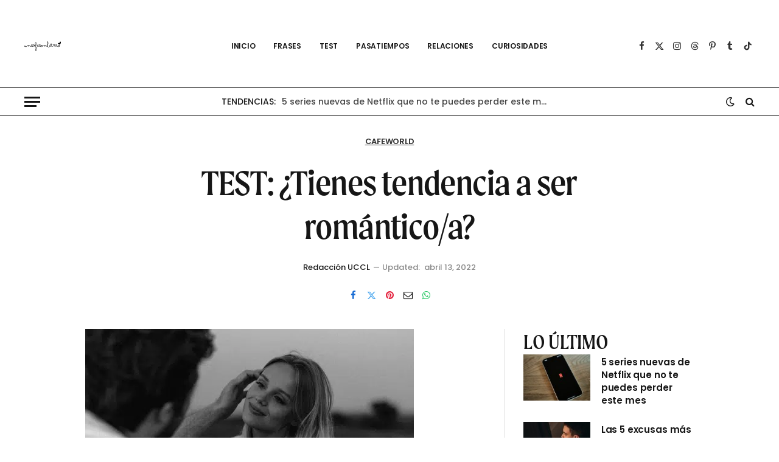

--- FILE ---
content_type: text/html; charset=utf-8
request_url: https://www.google.com/recaptcha/api2/aframe
body_size: 266
content:
<!DOCTYPE HTML><html><head><meta http-equiv="content-type" content="text/html; charset=UTF-8"></head><body><script nonce="hfosV4UJxu4hE5Qme26iZQ">/** Anti-fraud and anti-abuse applications only. See google.com/recaptcha */ try{var clients={'sodar':'https://pagead2.googlesyndication.com/pagead/sodar?'};window.addEventListener("message",function(a){try{if(a.source===window.parent){var b=JSON.parse(a.data);var c=clients[b['id']];if(c){var d=document.createElement('img');d.src=c+b['params']+'&rc='+(localStorage.getItem("rc::a")?sessionStorage.getItem("rc::b"):"");window.document.body.appendChild(d);sessionStorage.setItem("rc::e",parseInt(sessionStorage.getItem("rc::e")||0)+1);localStorage.setItem("rc::h",'1769728318049');}}}catch(b){}});window.parent.postMessage("_grecaptcha_ready", "*");}catch(b){}</script></body></html>

--- FILE ---
content_type: text/css; charset=utf-8
request_url: https://uncafeconletras.net/wp-content/uploads/elementor/css/post-44079.css?ver=1768744369
body_size: 625
content:
.elementor-44079 .elementor-element.elementor-element-655d4759:not(.elementor-motion-effects-element-type-background), .elementor-44079 .elementor-element.elementor-element-655d4759 > .elementor-motion-effects-container > .elementor-motion-effects-layer{background-color:#000000;}.elementor-44079 .elementor-element.elementor-element-655d4759{transition:background 0.3s, border 0.3s, border-radius 0.3s, box-shadow 0.3s;margin-top:65px;margin-bottom:0px;padding:60px 0px 40px 0px;}.elementor-44079 .elementor-element.elementor-element-655d4759 > .elementor-background-overlay{transition:background 0.3s, border-radius 0.3s, opacity 0.3s;}.elementor-44079 .elementor-element.elementor-element-4bb77d36 > .elementor-widget-wrap > .elementor-widget:not(.elementor-widget__width-auto):not(.elementor-widget__width-initial):not(:last-child):not(.elementor-absolute){margin-block-end:0px;}.elementor-widget-image .widget-image-caption{color:var( --e-global-color-text );font-weight:var( --e-global-typography-text-font-weight );}.elementor-44079 .elementor-element.elementor-element-5f8c50e6{text-align:start;}.elementor-44079 .elementor-element.elementor-element-5f8c50e6 img{width:137px;}.elementor-44079 .elementor-element.elementor-element-76ede1da .spc-social{justify-content:flex-end;--spc-social-fs:17px;--spc-social-space:19px;--c-spc-social:#EFEFEF;}.elementor-widget-divider{--divider-color:var( --e-global-color-secondary );}.elementor-widget-divider .elementor-divider__text{color:var( --e-global-color-secondary );font-weight:var( --e-global-typography-secondary-font-weight );}.elementor-widget-divider.elementor-view-stacked .elementor-icon{background-color:var( --e-global-color-secondary );}.elementor-widget-divider.elementor-view-framed .elementor-icon, .elementor-widget-divider.elementor-view-default .elementor-icon{color:var( --e-global-color-secondary );border-color:var( --e-global-color-secondary );}.elementor-widget-divider.elementor-view-framed .elementor-icon, .elementor-widget-divider.elementor-view-default .elementor-icon svg{fill:var( --e-global-color-secondary );}.elementor-44079 .elementor-element.elementor-element-5e0da10d{--divider-border-style:solid;--divider-color:#FFFFFF30;--divider-border-width:1px;}.elementor-44079 .elementor-element.elementor-element-5e0da10d .elementor-divider-separator{width:100%;}.elementor-44079 .elementor-element.elementor-element-5e0da10d .elementor-divider{padding-block-start:20px;padding-block-end:20px;}.elementor-44079 .elementor-element.elementor-element-8f8c36b{margin-top:10px;margin-bottom:0px;}.elementor-widget-text-editor{font-weight:var( --e-global-typography-text-font-weight );color:var( --e-global-color-text );}.elementor-widget-text-editor.elementor-drop-cap-view-stacked .elementor-drop-cap{background-color:var( --e-global-color-primary );}.elementor-widget-text-editor.elementor-drop-cap-view-framed .elementor-drop-cap, .elementor-widget-text-editor.elementor-drop-cap-view-default .elementor-drop-cap{color:var( --e-global-color-primary );border-color:var( --e-global-color-primary );}.elementor-44079 .elementor-element.elementor-element-6949e427{font-size:13px;color:#ABABAB;}.elementor-widget-ts-links-list .ts-el-list .item{font-weight:var( --e-global-typography-text-font-weight );}.elementor-44079 .elementor-element.elementor-element-3f34774b .ts-el-list{--spacing:30px;justify-content:flex-end;text-align:right;--sep-weight:1px;--sep-style:solid;--sep-height:12px;}.elementor-44079 .elementor-element.elementor-element-3f34774b .ts-el-list {--sep-weight:1px;}.elementor-44079 .elementor-element.elementor-element-3f34774b .ts-el-list .item{color:#D3D3D3;font-size:13px;}.elementor-44079 .elementor-element.elementor-element-3f34774b .ts-el-list a{color:inherit;}@media(max-width:1024px) and (min-width:768px){.elementor-44079 .elementor-element.elementor-element-649b8fc0{width:100%;}.elementor-44079 .elementor-element.elementor-element-720f0938{width:100%;}}@media(max-width:1024px){.elementor-44079 .elementor-element.elementor-element-5f8c50e6 img{width:126px;}.elementor-44079 .elementor-element.elementor-element-6949e427{text-align:center;}.elementor-44079 .elementor-element.elementor-element-3f34774b .ts-el-list{justify-content:center;text-align:center;}}@media(max-width:767px){.elementor-44079 .elementor-element.elementor-element-655d4759{padding:40px 0px 50px 0px;}.elementor-44079 .elementor-element.elementor-element-5f8c50e6{text-align:center;}.elementor-44079 .elementor-element.elementor-element-5f8c50e6 img{width:121px;}.elementor-44079 .elementor-element.elementor-element-76ede1da .spc-social{justify-content:center;--spc-social-fs:16px;--spc-social-space:10px;}.elementor-44079 .elementor-element.elementor-element-5e0da10d .elementor-divider{padding-block-start:10px;padding-block-end:10px;}.elementor-44079 .elementor-element.elementor-element-3f34774b > .elementor-widget-container{margin:15px 0px 0px 0px;}}

--- FILE ---
content_type: text/javascript; charset=utf-8
request_url: https://uncafeconletras.net/wp-content/cache/min/1/v0/amp-playbuzz-0.1.js?ver=1749214785
body_size: 7622
content:
(self.AMP=self.AMP||[]).push({m:0,v:"2505211727002",n:"amp-playbuzz",ev:"0.1",l:!0,f:function(t,n){!function(){function n(t,r){return(n=Object.setPrototypeOf||function(t,n){return t.__proto__=n,t})(t,r)}function r(t){return(r=Object.setPrototypeOf?Object.getPrototypeOf:function(t){return t.__proto__||Object.getPrototypeOf(t)})(t)}function e(t){return(e="function"==typeof Symbol&&"symbol"==typeof Symbol.iterator?function(t){return typeof t}:function(t){return t&&"function"==typeof Symbol&&t.constructor===Symbol&&t!==Symbol.prototype?"symbol":typeof t})(t)}function i(t,n){if(n&&("object"===e(n)||"function"==typeof n))return n;if(void 0!==n)throw new TypeError("Derived constructors may only return object or undefined");return function(t){if(void 0===t)throw new ReferenceError("this hasn't been initialised - super() hasn't been called");return t}(t)}var o=Array.isArray;function a(t,n){(null==n||n>t.length)&&(n=t.length);for(var r=0,e=new Array(n);r<n;r++)e[r]=t[r];return e}function u(t,n){var r="undefined"!=typeof Symbol&&t[Symbol.iterator]||t["@@iterator"];if(r)return(r=r.call(t)).next.bind(r);if(Array.isArray(t)||(r=function(t,n){if(t){if("string"==typeof t)return a(t,n);var r=Object.prototype.toString.call(t).slice(8,-1);return"Object"===r&&t.constructor&&(r=t.constructor.name),"Map"===r||"Set"===r?Array.from(t):"Arguments"===r||/^(?:Ui|I)nt(?:8|16|32)(?:Clamped)?Array$/.test(r)?a(t,n):void 0}}(t))||n&&t&&"number"==typeof t.length){r&&(t=r);var e=0;return function(){return e>=t.length?{done:!0}:{done:!1,value:t[e++]}}}throw new TypeError("Invalid attempt to iterate non-iterable instance.\nIn order to be iterable, non-array objects must have a [Symbol.iterator]() method.")}var f=Object.prototype;function l(t){return(t.ownerDocument||t).defaultView}function c(t){return t.parent&&t.parent!=t}function s(t,n){var r=arguments.length>2&&void 0!==arguments[2]?arguments[2]:{},e=r.needsRootBounds,i=r.rootMargin,o=r.threshold,a=c(n)&&(e||i)?n.document:void 0;return new n.IntersectionObserver(t,{threshold:o,root:a,rootMargin:i})}f.hasOwnProperty,f.toString;var h=new WeakMap,p=new WeakMap;function d(t){for(var n=new Set,r=t.length-1;r>=0;r--){var e=t[r],i=e.target;if(!n.has(i)){n.add(i);var o=p.get(i);if(o)for(var a=0;a<o.length;a++)(0,o[a])(e)}}}function v(t){var n=Object.getOwnPropertyDescriptor(t,"message");if(null!=n&&n.writable)return t;var r=t.message,e=t.stack,i=new Error(r);for(var o in t)i[o]=t[o];return i.stack=e,i}function m(t){for(var n,r=null,e="",i=u(arguments,!0);!(n=i()).done;){var o=n.value;o instanceof Error&&!r?r=v(o):(e&&(e+=" "),e+=o)}return r?e&&(r.message=e+": "+r.message):r=new Error(e),r}function b(t){var n,r;null===(n=(r=self).__AMP_REPORT_ERROR)||void 0===n||n.call(r,t)}function g(t){var n=m.apply(null,arguments);setTimeout((function(){throw b(n),n}))}self.__AMP_LOG=self.__AMP_LOG||{user:null,dev:null,userForEmbed:null};var A,w=self.__AMP_LOG;function y(t){return function(t,n){throw new Error("failed to call initLogConstructor")}()}function x(t,n,r,e,i,o,a,u,f,l,c){return t}function z(t,n,r,e,i,o,a,u,f,l,c){return(w.user||(w.user=y()),void w.user.win?w.userForEmbed||(w.userForEmbed=y()):w.user).assert(t,n,r,e,i,o,a,u,f,l,c)}function O(t,n){return j(t=function(t){return t.__AMP_TOP||(t.__AMP_TOP=t)}(t),n)}function U(t){return t.nodeType?(n=l(t),O(n,"ampdoc")).getAmpDoc(t):t;var n}function j(t,n){x(function(t,n){var r=t.__AMP_SERVICES&&t.__AMP_SERVICES[n];return!(!r||!r.ctor)}(t,n));var r=function(t){var n=t.__AMP_SERVICES;return n||(n=t.__AMP_SERVICES={}),n}(t)[n];return r.obj||(x(r.ctor),x(r.context),r.obj=new r.ctor(r.context),x(r.obj),r.context=null,r.resolve&&r.resolve(r.obj)),r.obj}var E,Q,S=function(){function t(t){this.En=t,this.In=0,this.On=0,this.Rn=Object.create(null)}var n=t.prototype;return n.has=function(t){return!!this.Rn[t]},n.get=function(t){var n=this.Rn[t];if(n)return n.access=++this.On,n.payload},n.put=function(t,n){this.has(t)||this.In++,this.Rn[t]={payload:n,access:this.On},this.jn()},n.jn=function(){if(!(this.In<=this.En)){var t,n=this.Rn,r=this.On+1;for(var e in n){var i=n[e].access;i<r&&(r=i,t=e)}void 0!==t&&(delete n[t],this.In--)}},t}();function N(t,n){return E||(E=self.document.createElement("a"),Q=self.__AMP_URL_CACHE||(self.__AMP_URL_CACHE=new S(100))),function(t,n,r){if(r&&r.has(n))return r.get(n);t.href=n,t.protocol||(t.href=t.href);var e,i={href:t.href,protocol:t.protocol,host:t.host,hostname:t.hostname,port:"0"==t.port?"":t.port,pathname:t.pathname,search:t.search,hash:t.hash,origin:null};"/"!==i.pathname[0]&&(i.pathname="/"+i.pathname),("http:"==i.protocol&&80==i.port||"https:"==i.protocol&&443==i.port)&&(i.port="",i.host=i.hostname),e=t.origin&&"null"!=t.origin?t.origin:"data:"!=i.protocol&&i.host?i.protocol+"//"+i.host:i.href,i.origin=e;var o=i;return r&&r.put(n,o),o}(E,t,n?null:Q)}function R(t){var n=t.indexOf("#");return-1==n?t:t.substring(0,n)}function C(t){return function(n,r,e){var i=t.createElement(n);return i.className=r,function(t,n){(n=n?Array.isArray(n)?n:[n]:[]).forEach((function(n){return t.appendChild(n)}))}(i,e),i}}var H=function(t){!function(t,r){if("function"!=typeof r&&null!==r)throw new TypeError("Super expression must either be null or a function");t.prototype=Object.create(r&&r.prototype,{constructor:{value:t,writable:!0,configurable:!0}}),r&&n(t,r)}(c,t);var a,u,f=(a=c,u=function(){if("undefined"==typeof Reflect||!Reflect.construct)return!1;if(Reflect.construct.sham)return!1;if("function"==typeof Proxy)return!0;try{return Boolean.prototype.valueOf.call(Reflect.construct(Boolean,[],(function(){}))),!0}catch(t){return!1}}(),function(){var t,n=r(a);if(u){var e=r(this).constructor;t=Reflect.construct(n,arguments,e)}else t=n.apply(this,arguments);return i(this,t)});function c(t){var n;return(n=f.call(this,t)).nb=null,n.nnn=null,n.qj=300,n.aot=!1,n.uot=!1,n.fot=!1,n.lot=!1,n.Ql=!1,n.Sw=[],n.cot="",n.TS=null,n}var v=c.prototype;return v.preconnectCallback=function(){var t;(t=this.win,O(t,"preconnect")).url(this.getAmpDoc(),this.cot)},v.renderOutsideViewport=function(){return!1},v.buildCallback=function(){var t,n=this.element,r=n.getAttribute("src"),e=n.getAttribute("data-item");z(r||e,"Either src or data-item attribute is required for <amp-playbuzz> %s",this.element),r&&(z(/^https?\:/i.test(t=r),'URL must start with "http://" or "https://". Invalid value: %s',t),N(t).href);var i=parseInt(n.getAttribute("height"),10);this.cot=function(t,n){var r;return n?"//app.ex.co/stories/item/"+n:R((r=N(t)).href).replace(r.protocol,"").replace(/(www\.)?playbuzz\.com/,"app.ex.co/stories")}(r,e),this.qj=isNaN(i)?this.qj:i,this.aot="true"===n.getAttribute("data-item-info"),this.uot="true"===n.getAttribute("data-share-buttons"),this.fot="true"===n.getAttribute("data-comments")},v.isLayoutSupported=function(t){return"responsive"===t||"fixed-height"===t},v.createPlaceholderCallback=function(){var t=this.win.document.createElement("div");return this.element.hasAttribute("aria-label")?t.setAttribute("aria-label","Loading - "+this.element.getAttribute("aria-label")):t.setAttribute("aria-label","Loading interactive element"),t.setAttribute("placeholder",""),t.appendChild(this.sot()),t},v.hot=function(t){var n=JSON.stringify(t);this.nb.contentWindow.postMessage(n,"*")},v.snn=function(){var t=C(this.element.ownerDocument),n=t("div","pb-overflow");n.setAttribute("overflow","");var r=t("button");r.textContent="Show More";var e=t("img","pb-arrow-down");return e.src="[data-uri]",r.appendChild(e),n.appendChild(r),n},v.layoutCallback=function(){var t=this;this.TS=function(t,n,r){var e=l(t),i=h.get(e);i||h.set(e,i=s(d,e));var o=p.get(t);return o||(o=[],p.set(t,o)),o.push(n),i.observe(t),function(){!function(t,n){var r,e,i,o=p.get(t);if(o&&(e=n,-1!=(i=(r=o).indexOf(e))&&(r.splice(i,1),1)&&!o.length)){var a=l(t),u=h.get(a);null==u||u.unobserve(t),p.delete(t)}}(t,n)}}(this.element,(function(n){var r=n.isIntersecting;return t.Ql=r}));var n,r,e=this.element.ownerDocument.createElement("iframe");return this.nb=e,e.setAttribute("scrolling","no"),e.setAttribute("frameborder","0"),e.setAttribute("allowtransparency","true"),e.setAttribute("allowfullscreen","true"),e.src=this.pot(),this.dot("resize_height",(n=this.vot.bind(this),function(){var t=this,e=arguments;clearTimeout(r),r=setTimeout((function(){r=null,n.apply(t,e)}),100)})),this.element.appendChild(this.snn()),e.classList.add("i-amphtml-fill-content"),this.element.appendChild(e),this.nnn=this.loadPromise(e).then((function(){t.lot=!0,t.attemptChangeHeight(t.qj).catch((function(){}));var n=t.getViewport().onChanged(t.mot.bind(t));t.Sw.push(n)}))},v.sot=function(){var t=C(this.element.ownerDocument),n=t("img","pb_feed_anim_mask");return n.src="[data-uri]",t("div","pb_feed_placeholder_container",t("div","pb_feed_placeholder_inner",t("div","pb_feed_placeholder_content",t("div","pb_feed_placeholder_preloader",n))))},v.vot=function(t){isNaN(t)||t===this.qj||(this.qj=t,this.lot&&this.attemptChangeHeight(this.qj).catch((function(){})))},v.dot=function(t,n){var r,i,o,a,u,f,l,c=this,s=(r=this.win,i="message",o=void 0,a=r,u=function(r){return function(t,n,r,i){t.contentWindow===n.source&&function(t,n,r){var i=function(t){if("object"===e(t))return t;var n,r="error parsing json message from playbuzz item: "+t;try{if("string"==typeof t)return n=t,JSON.parse(n)}catch(t){return g("amp-playbuzz",r,t),{}}return g("amp-playbuzz",r,t),{}}(function(t){return t.data}(t));i[n]&&r(i[n])}(n,r,i)}(c.nb,r,t,n)},f=function(t){try{return u(t)}catch(t){var n,r;throw null===(n=(r=self).__AMP_REPORT_ERROR)||void 0===n||n.call(r,t),t}},l=function(){if(void 0!==A)return A;A=!1;try{var t={get capture(){return A=!0,!1}};self.addEventListener("test-options",null,t),self.removeEventListener("test-options",null,t)}catch(t){}return A}(),a.addEventListener(i,f,!!l&&o),function(){null==a||a.removeEventListener(i,f,!!l&&o),u=null,a=null,f=null});this.Sw.push(s)},v.pot=function(){var t,n,r=N((t=this.element,function(t,n){return j((r=U(t),(e=U(r)).isSingleDoc()?e.win:e),n);var r,e}(t,"documentInfo").get()).canonicalUrl);return(n={itemUrl:this.cot,relativeUrl:N(this.cot).pathname,displayItemInfo:this.aot,displayShareBar:this.uot,displayComments:this.fot,parentUrl:R(r.href),parentHost:r.host}).itemUrl+"?"+function(t){var n,r,e,i=[];for(var a in t){var u=t[a];if(null!=u){u=o(e=u)?e:[e];for(var f=0;f<u.length;f++)i.push((n=a,r=u[f],"".concat(encodeURIComponent(n),"=").concat(encodeURIComponent(r))))}}return i.join("&")}({"feed":!0,"implementation":"amp","src":n.itemUrl,"embedBy":"00000000-0000-0000-0000-000000000000","game":n.relativeUrl,"comments":void 0,"useComments":n.displayComments,"gameInfo":n.displayItemInfo,"useShares":n.displayShareBar,"socialReferrer":!1,"height":"auto","parentUrl":n.parentUrl,"parentHost":n.parentHost})},v.mot=function(t){if(this.Ql){var n={"event":"scroll","windowHeight":t.height,"scroll":t.top,"offsetTop":this.getLayoutBox().top};this.hot(n)}},v.unlayoutOnPause=function(){return!0},v.unlayoutCallback=function(){var t,n,r;return null===(t=this.TS)||void 0===t||t.call(this),this.TS=null,this.Sw.forEach((function(t){return t()})),this.Sw.length=0,this.nb&&(null===(r=(n=this.nb).parentElement)||void 0===r||r.removeChild(n),this.nb=null,this.nnn=null),!0},c}(t.BaseElement);t.registerElement("amp-playbuzz",H,".pb-overflow[overflow]{width:100%;height:150px;position:absolute;bottom:0;text-align:center;background:linear-gradient(180deg,hsla(0,0%,100%,0) 0%,#fff 75%)}.pb-overflow button{width:140px;height:37px;position:absolute;bottom:0;left:50%;margin-left:-70px;border-radius:4px;background-color:#fff;border:1px solid #009cff;color:#009cff;font-weight:700;font-family:Helvetica,Roboto,Arial,sans-serif;cursor:pointer}.pb-arrow-down{height:8px;margin-left:10px}.pb_feed_placeholder_container{width:100%;height:100%}.pb_feed_placeholder_container{direction:ltr}.pb_feed_placeholder_inner{position:relative;width:100%;height:100%;margin:auto}.pb_feed_placeholder_content{width:100%;height:100%;background-color:#f2f2f2;border-radius:5px}.pb_feed_placeholder_preloader{position:absolute;top:47%;left:50%;width:29px;height:38px;margin-top:-36px;margin-left:-15px;overflow:hidden;box-sizing:border-box}@media screen and (max-width:568px){.pb_feed_placeholder_preloader{top:46%}}@media screen and (min-width:569px) and (max-width:992px){.pb_feed_placeholder_preloader{top:48%}}.pb_feed_anim_mask{position:absolute;width:30px;top:0;left:0}.pb_feed_loading_text{position:absolute;font-family:arial;font-size:11px;color:#aaa;text-align:center;width:100%;top:51%;direction:ltr}\n/*# sourceURL=/extensions/amp-playbuzz/0.1/amp-playbuzz.css*/")}();
/*! https://mths.be/cssescape v1.5.1 by @mathias | MIT license */}})

--- FILE ---
content_type: text/javascript; charset=utf-8
request_url: https://uncafeconletras.net/wp-content/cache/min/1/analytics/tag.js?ver=1749214785
body_size: 3669
content:
!function(){{let e;(d=e=e||{})[d.V1=1]="V1",d[d.V2=2]="V2";let n;(d=n=n||{})[d.GDPR_DOESNT_APPLY=0]="GDPR_DOESNT_APPLY",d[d.GDPR_APPLIES_GLOBAL=11]="GDPR_APPLIES_GLOBAL",d[d.GDPR_APPLIES_PUBLISHER=12]="GDPR_APPLIES_PUBLISHER",d[d.UNSUCCESSFUL_CMP_RESPONSE=21]="UNSUCCESSFUL_CMP_RESPONSE",d[d.CMP_NOT_FOUND=22]="CMP_NOT_FOUND",d[d.CMP_NOT_READY=23]="CMP_NOT_READY",d[d.OTHER=24]="OTHER",d[d.UNKNOWN=25]="UNKNOWN";let t;(d=t=t||{})[d.GDPR_DOESNT_APPLY=0]="GDPR_DOESNT_APPLY",d[d.GDPR_APPLIES_GLOBAL_CLASSIC=110]="GDPR_APPLIES_GLOBAL_CLASSIC",d[d.GDPR_APPLIES_GLOBAL_OVERLAY=111]="GDPR_APPLIES_GLOBAL_OVERLAY",d[d.GDPR_APPLIES_GLOBAL_TEADS_BECAUSE_NO_CMP=112]="GDPR_APPLIES_GLOBAL_TEADS_BECAUSE_NO_CMP",d[d.GDPR_APPLIES_PUBLISHER_CLASSIC=120]="GDPR_APPLIES_PUBLISHER_CLASSIC",d[d.GDPR_APPLIES_PUBLISHER_OVERLAY=121]="GDPR_APPLIES_PUBLISHER_OVERLAY",d[d.GDPR_APPLIES_PUBLISHER_TEADS_BECAUSE_NO_CMP=122]="GDPR_APPLIES_PUBLISHER_TEADS_BECAUSE_NO_CMP",d[d.GDPR_APPLIES_PUBLISHER_TEADS_AFTER_TIMEOUT=123]="GDPR_APPLIES_PUBLISHER_TEADS_AFTER_TIMEOUT",d[d.GDPR_APPLIES_PUBLISHER_TEADS_AFTER_CMP_ERROR=124]="GDPR_APPLIES_PUBLISHER_TEADS_AFTER_CMP_ERROR",d[d.GDPR_APPLIES_PUBLISHER_CLASSIC_BECAUSE_USER_ACTION=125]="GDPR_APPLIES_PUBLISHER_CLASSIC_BECAUSE_USER_ACTION",d[d.GDPR_APPLIES_PUBLISHER_CLASSIC_BECAUSE_EXISTING_CONSENT=126]="GDPR_APPLIES_PUBLISHER_CLASSIC_BECAUSE_EXISTING_CONSENT",d[d.GDPR_APPLIES_PUBLISHER_CLASSIC_BECAUSE_AMP_CONSENT_SHARED_DATA=127]="GDPR_APPLIES_PUBLISHER_CLASSIC_BECAUSE_AMP_CONSENT_SHARED_DATA",d[d.UNSUCCESSFUL_CMP_RESPONSE=210]="UNSUCCESSFUL_CMP_RESPONSE",d[d.CMP_ERROR=211]="CMP_ERROR",d[d.CMP_NOT_FOUND=220]="CMP_NOT_FOUND",d[d.CMP_NOT_READY_NO_RESPONSE=230]="CMP_NOT_READY_NO_RESPONSE",d[d.CMP_NOT_READY_JS_NOT_LOADED=231]="CMP_NOT_READY_JS_NOT_LOADED",d[d.CMP_NOT_READY_NO_PING_RESPONSE=232]="CMP_NOT_READY_NO_PING_RESPONSE",d[d.OTHER=240]="OTHER",d[d.UNKNOWN=250]="UNKNOWN";const Z=e=>{return!!e?.share_id?.name&&!!e?.share_id?.value};function c(e,t){return Object.prototype.hasOwnProperty.call(e,t)}function x(e){return"boolean"==typeof e}function P(e){return void 0===e}function S(e){return null===e}function $(e){return"string"==typeof e}function J(e){return"function"==typeof e}function W(e){return!!e&&"object"==typeof e}function E(t){return(...e)=>!t.call(null,...e)}const A=()=>{},ee=e=>{switch(e){case"idl":return"liveRampId";case"pfvi":return"publisherFirstPartyViewerId";case"uid2":return"unifiedId2";default:return e}},L=e=>e.teads_analytics?.shared_data?.reduce((e,t)=>{if(Z(t[0])){const n=t[0].share_id;n.name=ee(n.name),e.push(n)}return e},[])||[],te=/\s*_tfpvi=/,R=e=>{e=e.document.cookie?.split(";").find(e=>te.test(e))?.split("=")[1]||null;return e&&decodeURIComponent(e)},ne=e=>{document.createElement("img").src=e};let i;try{i=location.search.includes("teadsCookielessDebug")}catch(e){i=!1}const O={debug:(...e)=>{i&&console.debug("[TEADS_COOKIELESS]",...e)},error:(...e)=>{i&&console.error("[TEADS_COOKIELESS]",...e)},info:(...e)=>{i&&console.log("[TEADS_COOKIELESS]",...e)},warn:(...e)=>{i&&console.warn("[TEADS_COOKIELESS]",...e)}};let s;(d=s=s||{}).TcLoaded="tcloaded",d.CmpUiShown="cmpuishown",d.UserActionComplete="useractioncomplete";let a;(d=a=a||{}).Stub="stub",d.Loading="loading",d.Loaded="loaded",d.Error="error";let _;(d=_=_||{}).GetTCData="getTCData",d.Ping="ping",d.AddEventListener="addEventListener",d.RemoveEventListener="removeEventListener";const I=10,T=e.V2,N=(n,i)=>new Promise(t=>{n?re(n)?(O.info("[TCFV2] Call ping command"),m({api:n,command:_.Ping,callback:e=>{(Pe(e)?D:(O.info(`[TCFV2] ping: Invalid response for filters: [
                not(isUndefined),
                not(isNull),
                isObject,
                hasValidCmpLoaded,
                hasValidGdprApplies,
                hasValidCmpStatus
              ] = ${JSON.stringify(ce(e))} -> retrying`),ie))(n,t,i)},timeout:i+I,resolve:t,timeoutCallback:()=>D(n,t,i),timeoutMessage:"[TCFV2] ping: timeout -> Calling addEventListener to wait for the CMP"})):(O.info("[TCFV2] Invalid api (check is Function)",n),t(g)):(O.info("[TCFV2] No api"),t(se))}).catch(()=>_e),ie=(e,t,n)=>{n-I<=0?t(g):setTimeout(()=>{t(N(e,n-50))},50)},D=(a,o,e)=>{m({api:a,command:_.AddEventListener,callback:t=>{var e,n,i;i=t,w(i)&&V.every(e=>e(i.listenerId))&&M(i)?(e=e=>{m({api:a,command:_.RemoveEventListener,callback:A,parameter:t.listenerId}),o(e)},O.info("[TCFV2] addEventListener: Valid event",t),y(t)?(O.info("[TCFV2] addEventListener: GDPR applies"),t.eventStatus===s.CmpUiShown?O.info("[TCFV2] addEventListener: CMP UI shown - ignoring event and wait for a user interaction"):e(f(t.tcString,t.eventStatus))):B(t)?(O.info("[TCFV2] addEventListener: GDPR does not apply"),e(U)):(O.info("[TCFV2] addEventListener: Unknown response"),e(oe))):O.info(`[TCFV2] addEventListener: Invalid response for filters on tcData: [
              not(isUndefined),
              not(isNull),
              isObject,
              hasValidGdprApplies,
              (_: { gdprApplies: boolean }) => !_.gdprApplies || hasValidTcString(_)
            ] = ${G(t)} or for filters on tcData.listenerId: [not(isUndefined), not(isNull)] = ${JSON.stringify((n=t,V.map(e=>e(n.listenerId))))} or for filter hasValidEventStatus = `+M(t),t)},timeoutCallback:()=>{var t=a,n=o,i=e;O.info("[TCFV2] ping: CMP is ready -> Calling getTCData"),m({api:t,command:_.GetTCData,callback:e=>{e.eventStatus===s.CmpUiShown?(O.info("[TCFV2] getTCData: CPM UI shown - Calling addEventListener"),D(t,n,i)):w(e)?(O.info("[TCFV2] getTCData: Valid response",e),y(e)?(O.info("[TCFV2] getTCData: GDPR applies"),n(f(e.tcString,e.eventStatus))):B(e)?(O.info("[TCFV2] getTCData: GDPR does not apply"),n(U)):(O.info("[TCFV2] getTCData: Not enough info -> Calling addEventListener"),D(t,n,i))):(O.info(`[TCFV2] getTCData: Invalid response for filters: [
                        not(isUndefined),
                        not(isNull),
                        isObject,
                        hasValidGdprApplies,
                        (_: { gdprApplies: boolean }) => !_.gdprApplies || hasValidTcString(_)
                      ] = `+G(e),e),n(g))},timeout:i+I,resolve:n,timeoutMessage:"[TCFV2] getTCData: timeout"})},timeout:e,resolve:o,timeoutMessage:"[TCFV2] AddEventListener: timeout"})};var d=(e,t)=>({reason:e,status:t,consent:"",apiVersion:T}),l,C,p,X,q,u,z;const f=(e,t)=>({consent:e,reason:Se(t),status:n.GDPR_APPLIES_PUBLISHER,apiVersion:T}),ae=d(t.CMP_NOT_READY_NO_RESPONSE,n.CMP_NOT_READY),oe=d(t.UNKNOWN,n.UNKNOWN),se=d(t.CMP_NOT_FOUND,n.CMP_NOT_FOUND),g=d(t.OTHER,n.UNSUCCESSFUL_CMP_RESPONSE),_e=d(t.CMP_ERROR,n.UNSUCCESSFUL_CMP_RESPONSE),U=d(t.GDPR_DOESNT_APPLY,n.GDPR_DOESNT_APPLY),m=({api:e,command:n,resolve:i,callback:a=A,parameter:o,timeout:s,timeoutCallback:_,timeoutMessage:r})=>{try{let t;i&&s&&(t=setTimeout(()=>{r&&O.info(r),_?_():i(ae)},s)),e(n,T,(...e)=>{clearTimeout(t),a(...e)},o)}catch(e){}},re=e=>J(e),v=[E(P),E(S),W,e=>c(e,"cmpLoaded")&&x(e.cmpLoaded),d=e=>c(e,"gdprApplies")&&(P(e.gdprApplies)||x(e.gdprApplies)),e=>c(e,"cmpStatus")&&$(e.cmpStatus)&&[a.Loading,a.Error,a.Loaded,a.Stub].includes(e.cmpStatus.toLowerCase())],ce=t=>v.map(e=>e(t)),Pe=t=>v.every(e=>e(t)),h=[E(P),E(S),W,d,e=>!e.gdprApplies||(e=>c(e,"tcString")&&$(e.tcString))(e)],G=t=>h.map(e=>e(t)),w=t=>h.every(e=>e(t)),M=e=>c(e,"eventStatus")&&Object.keys(s).map(e=>s[e]).includes(e.eventStatus),V=[E(P),E(S)],y=e=>!!e.gdprApplies,B=e=>!1===e.gdprApplies,Se=e=>({[s.CmpUiShown]:t.GDPR_APPLIES_PUBLISHER_OVERLAY,[s.TcLoaded]:t.GDPR_APPLIES_PUBLISHER_CLASSIC_BECAUSE_EXISTING_CONSENT,[s.UserActionComplete]:t.GDPR_APPLIES_PUBLISHER_CLASSIC_BECAUSE_USER_ACTION})[e]||t.GDPR_APPLIES_PUBLISHER_CLASSIC;let o;(o=o||{}).GetUSPData="getUSPData";let r;(r=r||{})[r._1=1]="_1";const Ee=e=>J(e),de=(e,t,n)=>{try{e(t,r._1,n)}catch(e){}},F={tcfv2:null,ccpa:null},le=void 0,b=e=>""===e,H=e=>"string"==typeof e&&!b(e);function Q(e){const t=e.status;return e.text().then(e=>200===t?H(e)||b(e)?Promise.resolve(e):Promise.reject("cookie operation not expected: "+e):204===t?Promise.resolve(le):Promise.reject("status code not expected: "+t))}const Ce=(e,n)=>{const t=Object.keys(n);var e=e+t.reduce((e,t)=>""+e+t+`=${encodeURIComponent(n[t])}&`,"?"),i={credentials:"include",..."browsingTopics"in document&&document?.featurePolicy?.allowedFeatures?.()?.includes?.("browsing-topics")?{browsingTopics:!0}:{}};return fetch(e,i).then(Q)},pe=window.teads_analytics?.tl||"https://s8t.teads.tv/logs/publishers/interface",ue=window.teads_analytics?.sa||"https://at.teads.tv/fpc",k=window.teads_analytics?.sv||"90769f5",Y=()=>window.teads_analytics?.analytics_tag_id?.replace("[","").replace("]","").replace("-","_").toUpperCase(),K=(e,t)=>{try{var n=JSON.stringify({source:"script-analytics-tag",errorMessage:e,exception:t,analyticsTagId:Y(),scriptVersion:k});ne(pe+"?"+encodeURIComponent(n)),O.error(n)}catch(e){O.error("Error while trying to log on sumo:",e)}};if(window.top===window)try{const j=N(window.__tcfapi,1e3),Ae=(u=window.__uspapi,z=1e3,new Promise(n=>{const i=setTimeout(()=>n({_tag:"timeout"}),z);u&&Ee(u)?de(u,o.GetUSPData,(e,t)=>(clearTimeout(i),t&&e?(O.info("[CCPA] success:",e),n({_tag:"successful",usPrivacyString:e.uspString})):(O.info(`[CCPA] Unsuccessful - success: ${t} - uspData: `,e),n({_tag:"unsuccessful"})))):(clearTimeout(i),O.info(u?"[CCPA] Invalid api (check is Function)":"[CCPA] No api",u),n({_tag:"not-found"}))}));[l,{getTfpvi:C,getSharedIds:p,tcfv2:X,ccpa:q}]=[window,{tcfv2:j,ccpa:Ae,getTfpvi:R,getSharedIds:L}],q.then(e=>F.ccpa=e),X.then(e=>F.tcfv2=e),l.addEventListener("message",({data:e,source:t,origin:n})=>{e&&"string"==typeof e&&"teads-get-viewer-info"===e&&t.postMessage(JSON.stringify({teadsViewerInfo:{tfpvi:C(l),sharedIds:p(l),tcfv2:F.tcfv2,ccpa:F.ccpa}}),n)}),l.teads_analytics&&(l.teads_analytics.getViewerInfo=()=>({teadsViewerInfo:{tfpvi:C(l),sharedIds:p(l),tcfv2:F.tcfv2,ccpa:F.ccpa}})),j.then(e=>e.status===n.CMP_NOT_FOUND?{...e,apiVersion:null}:e).then(n=>{Ae.then(e=>{var e="successful"===e._tag?e.usPrivacyString:"",t=L(window);Ce(ue,{analytics_tag_id:Y()||"",tfpvi:R(window)||"",gdpr_status:n.status,gdpr_reason:n.reason,gdpr_consent:n.consent,ccpa_consent:e,shared_ids:0<t?.length?JSON.stringify(t):"",sv:k}).then(e=>{H(e)?(O.debug("[COOKIE] Write"),((e,t)=>{try{return document.cookie=`${encodeURIComponent(e)}=${encodeURIComponent(t)}; expires=${new Date(Date.now()+31536e6).toUTCString()}; path=/`,!0}catch(e){return!1}})("_tfpvi",e)||K("setCookie","error")):b(e)?(O.debug("[COOKIE] Delete"),(e=>{try{return document.cookie=encodeURIComponent(e)+"=; expires=Mon, 03 Oct 2011 13:55:21 GMT; path=/",!0}catch(e){return!1}})("_tfpvi")||K("deleteCookie","error")):O.debug("[COOKIE] Noop")}).catch(e=>K("fetchTeadsFirstPartyCookie",e))}).catch(e=>K("Unhandled exception",e.message))}).catch(e=>K("Unhandled exception",e.message))}catch(e){K("Unhandled exception",e.message)}else K("not top window",window.location.href)}}()

--- FILE ---
content_type: text/javascript; charset=utf-8
request_url: https://uncafeconletras.net/wp-content/cache/min/1/widget/feed.js?ver=1749214786
body_size: -121
content:
!function(){function a(){window.PlayBuzz=window.PlayBuzz||{},PlayBuzz.asyncListeners=[],PlayBuzz.on=function(a,b){PlayBuzz.asyncListeners.push({eventName:a,callback:b})},window.addEventListener("PlaybuzzScriptReady",function(){for(var a=0;a<PlayBuzz.asyncListeners.length;a++)PlayBuzz.on(PlayBuzz.asyncListeners[a].eventName,PlayBuzz.asyncListeners[a].callback)})}function b(){var a,b=document.location.search.indexOf("pbprefix")>=0?"stg-embed":"embed",c="playbuzz-sdk";document.getElementById(c)||(a=document.createElement("script"),a.id=c,a.src="https://"+b+".playbuzz.com/sdk.js",document.head.appendChild(a))}a(),b()}()